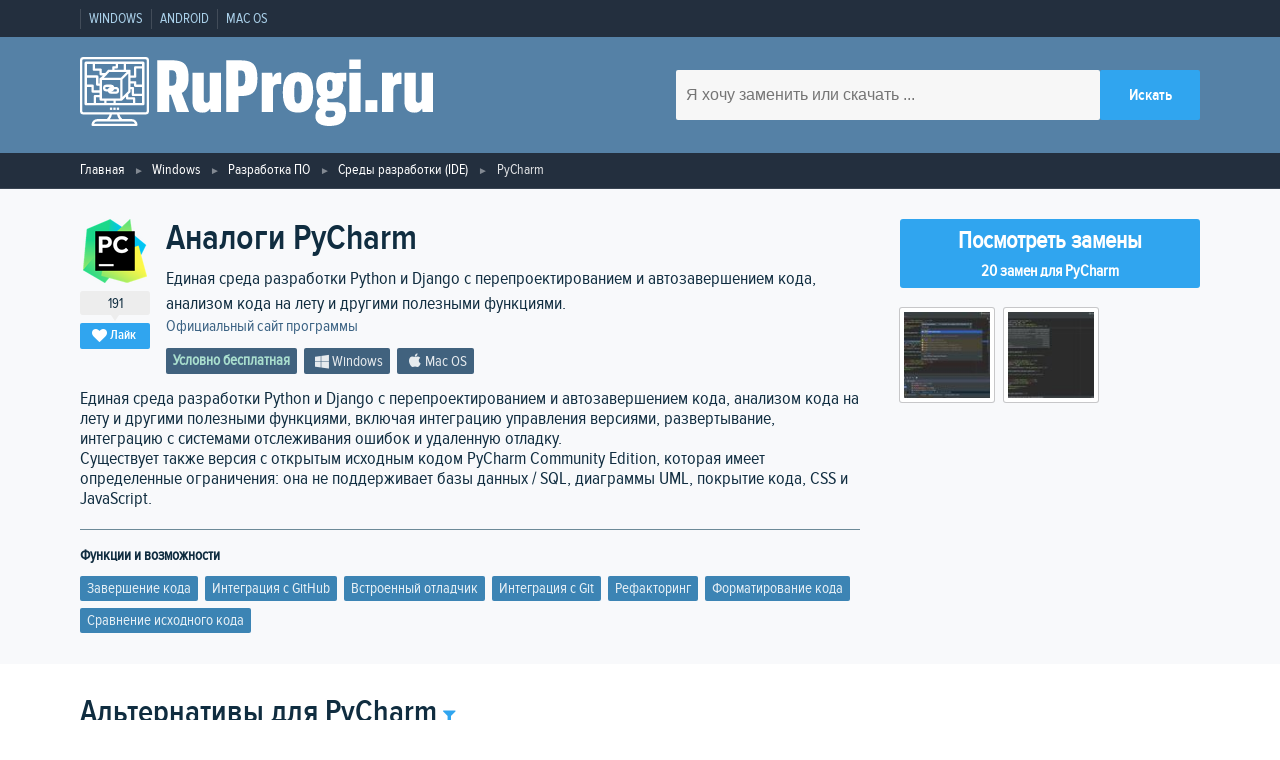

--- FILE ---
content_type: text/html; charset=utf-8
request_url: https://ruprogi.ru/software/pycharm
body_size: 16567
content:
<!DOCTYPE html>
<html lang="ru">

<head>
    <meta http-equiv="content-type" content="text/html; charset=UTF-8">
    <meta charset="utf-8">
    <meta name="viewport" content="initial-scale=1.0, width=device-width">

    <link type="text/css" href="https://assets.ruprogi.ru/css/main-libs.css?v=11" rel="stylesheet" />
<link type="text/css" href="https://assets.ruprogi.ru/css/main.css?v=11" rel="stylesheet" />
    <script type= "text/javascript">/*<![CDATA[*/
var wgAssetsUrl = 'https://assets.ruprogi.ru';
/*]]>*/</script>

        <link rel="icon" type="image/png" href="https://ruprogi.ru/assets/images/default/logo-dark.png" />
<meta property="og:site_name" content="RuProgi.ru" />
<meta name="description" content="Популярные  альтернативы PyCharm. 20 программ которые можно использовать для замены PyCharm, все предлагаемые аналоги имеют рейтинг от пользователей сайта" />
<meta property="og:description" content="Популярные  альтернативы PyCharm. 20 программ которые можно использовать для замены PyCharm, все предлагаемые аналоги имеют рейтинг от пользователей сайта" />
<meta property="og:title" content="Аналоги PyCharm - 20 похожих программ и сервисов для замены" />
<meta property="og:url" content="https://ruprogi.ru/software/pycharm" />
<link rel="canonical" href="https://ruprogi.ru/software/pycharm" />
<meta property="og:image" content="https://img.ruprogi.ru/images/legacy/sshot/5/7/5702143adbe8eca25f045aadf4d61e22.jpg" />

    <script type="application/ld+json">{"@context":"http:\/\/schema.org","@type":"Organization","name":"RuProgi.ru","url":"https:\/\/ruprogi.ru","logo":"https:\/\/ruprogi.ru\/assets\/images\/default\/logo-dark.png"}</script>
<script type="application/ld+json">{"@context":"http:\/\/schema.org","@type":"WebSite","url":"https:\/\/ruprogi.ru","potentialAction":{"type":"SearchAction","target":"https:\/\/ruprogi.ru\/search?q={search_term_string}","query-input":"required name=search_term_string"}}</script>
<script type="application/ld+json">{"@context":"http:\/\/schema.org","@type":"SoftwareApplication","name":"PyCharm","description":"Единая среда разработки Python и Django с перепроектированием и автозавершением кода, анализом кода на лету и другими полезными функциями.","applicationCategory":"Среды разработки (IDE)","operatingSystem":"Windows","url":"https:\/\/ruprogi.ru\/software\/pycharm","screenshot":{}}</script>
<script type="application/ld+json">{"@context":"http:\/\/schema.org","@type":"BreadcrumbList","itemListElement":[{"@type":"ListItem","position":1,"item":{"@id":"https:\/\/ruprogi.ru","name":"Главная"}},{"@type":"ListItem","position":2,"item":{"@id":"https:\/\/ruprogi.ru\/category\/windows\/all","name":"Windows"}},{"@type":"ListItem","position":3,"item":{"@id":"https:\/\/ruprogi.ru\/category\/windows\/razrabotka","name":"Разработка ПО"}},{"@type":"ListItem","position":4,"item":{"@id":"https:\/\/ruprogi.ru\/category\/windows\/sredy-razrabotki-ide","name":"Среды разработки (IDE)"}}]}</script>

    <title>Аналоги PyCharm - 20 похожих программ и сервисов для замены</title>

    <script type='text/javascript'><!--// <![CDATA[
            (function(w,d,f,u,s,t){w[f]=w[f]||function()
            {w[f].m=w[f].m||{};w[f].z=w[f].z||[];w[f].h=w[f].h||{}
            w[f].v=w[f].v||['func='+f];switch(arguments[0])
            {case'mapZone':w[f].m[arguments[1]]=(arguments[2]||0);break;case'addZone':if(w[f].m.hasOwnProperty(arguments[1])&&(w[f].m[arguments[1]]!==0))
            {d.write('<div class="zone'+f+w[f].m[arguments[1]]+'"></div>');w[f].z.push(w[f].m[arguments[1]]);};break;case'addVar':w[f].v.push(arguments[1]+'='+escape(arguments[2]||''));break;case'display':var fired=w[f].h['fired']||0;if(fired==1)
            {break;}
            if(w[f].z.length==0)
            {break;}
            w[f].h['fired']=1;w[f].v.push('zones='+escape(w[f].z.join('|')));if(w.location)
            {w[f].v.push('loc='+escape(w.location));};if(d.referrer)
            {w[f].v.push('referer='+escape(d.referrer));};if(d.charset)
            {w[f].v.push('charset='+escape(d.charset));}
            else
            {if(d.characterSet)
            {w[f].v.push('charset='+escape(d.characterSet));}};w[f].v.push('_rnd='+Math.floor(Math.random()*99999999));t=d.getElementsByTagName("script")[0];s=d.createElement("script");s.src=u+'?'+w[f].v.join('&');s.type="text/javascript";s.async=true;t.parentNode.insertBefore(s,t);break;case'autoDisplay':d.addEventListener("DOMContentLoaded",function(){w[f]('display');return true;},false);break;default:break;}};})(window,document,'_oxbnc','//ox.bncounter.com/delivery/oxbnc.php');

_oxbnc('mapZone','adText1','135');
_oxbnc('mapZone','adText2','136');
_oxbnc('mapZone','afterDescription','134');
_oxbnc('mapZone','sidebarWidget','137');
// ]]> --></script>
</head>

<body>
    <!-- Отрисовываем пользовательское меню -->
<nav class="navbar">
    <div class="container navbar__container">
        <ul class="navbar-list">
                            <li class="navbar-list__item"><a href="https://ruprogi.ru/category/windows/all" class="navbar-list__link" >Windows</a></li>
                            <li class="navbar-list__item"><a href="https://ruprogi.ru/category/android/all" class="navbar-list__link" >Android</a></li>
                            <li class="navbar-list__item"><a href="https://ruprogi.ru/category/macos/all" class="navbar-list__link" >Mac OS</a></li>
                    </ul>
    </div>
</nav>
<header class="header">
    <div class="container header__container">
        <a href="/" aria-label="logo" class="logo header__logo"><svg class="logo header__logo" viewBox="0 0 286.47 56.01" xmlns="http://www.w3.org/2000/svg"><g><path d="M84.53,29.13l6.06,15.54h-10l-4.86-14.1H74.51v14.1H64.67v-42H76.49c10.14,0,13.62,3.72,13.62,14.22C90.11,23.61,88.25,27.33,84.53,29.13ZM74.39,23.31h1.86c3.18,0,4-1.8,4-6.3s-.84-6.24-4-6.24H74.39Z" transform="translate(-2)" style="fill:#fff"/><path d="M93.29,12.87h9.12V33.81c0,2.16.54,3.36,2.34,3.36,2.1,0,2.58-1.5,2.58-3.78V12.87h9.12v31.8H108l-.3-2.7h-.18a6.94,6.94,0,0,1-6.24,3.18c-5.7,0-8-3.6-8-9.18Z" transform="translate(-2)" style="fill:#fff"/><path d="M132.23,31.71h-1.62v13h-9.84v-42h11.46C142.31,2.67,146,6.39,146,17.31S142.13,31.71,132.23,31.71Zm-1.74-8h1.62c3.12,0,4-1.8,4-6.36s-.84-6.48-4-6.48h-1.62Z" transform="translate(-2)" style="fill:#fff"/><path d="M165.35,22a17,17,0,0,0-1.74-.12c-4.14,0-5,1.8-5,5.1v17.7h-9.12V12.87H158l.42,3.6h.18c.84-2.16,2.28-3.84,5-3.84a6.25,6.25,0,0,1,1.68.24Z" transform="translate(-2)" style="fill:#fff"/><path d="M166.61,29.13v-.72c0-11.28,4.08-16,12.3-16s12.36,4.74,12.36,16v.72c0,11.28-4.14,16-12.36,16S166.61,40.41,166.61,29.13Zm14.28,7.62c.78-1.14,1-3.84,1-7.32V28.17c0-3.54-.24-6.18-1-7.38a2.52,2.52,0,0,0-4,0c-.78,1.2-1,3.84-1,7.38v1.26c0,3.48.18,6.18,1,7.32a2.52,2.52,0,0,0,4,0Z" transform="translate(-2)" style="fill:#fff"/><path d="M203,33.87a2,2,0,0,0-.42,1.32c0,1.14.72,1.5,2.1,1.5h4.56c5.76,0,8.64,2.64,8.64,8.58,0,7.32-4.62,10.74-13.62,10.74-7,0-11.22-2.7-11.22-7.68,0-3.18,1.38-5.22,3.72-6.3V42a5.6,5.6,0,0,1-2.52-4.86,5.26,5.26,0,0,1,3.24-5V32c-2.52-1.86-3.78-4.8-3.78-8.64V23c0-7,3.48-10.62,11-10.62a13.08,13.08,0,0,1,4.5.78l4.08-.3H218v7h-2.82a11.29,11.29,0,0,1,.42,3.18v.3c0,6.9-3.36,10.62-11,10.62A15.17,15.17,0,0,1,203,33.87Zm-.9,9.66a3.54,3.54,0,0,0-1,2.64c0,2,1.2,2.76,3.6,2.76,3.06,0,4.44-1.08,4.44-3.18,0-1.62-.9-2.22-2.7-2.22Zm1-24.48c-.54.66-.66,1.8-.66,3.72v.78c0,1.92.12,3.06.66,3.66a2.61,2.61,0,0,0,3.18,0c.54-.6.72-1.74.72-3.66v-.78c0-1.92-.18-3.06-.72-3.72a2.11,2.11,0,0,0-1.62-.54A2.14,2.14,0,0,0,203.09,19.05Z" transform="translate(-2)" style="fill:#fff"/><path d="M229.79,9.69h-9.24V2.07h9.24Zm-.06,35h-9.12V12.87h9.12Z" transform="translate(-2)" style="fill:#fff"/><path d="M243.29,44.67h-9.66V35h9.66Z" transform="translate(-2)" style="fill:#fff"/><path d="M263,22a17,17,0,0,0-1.74-.12c-4.14,0-5,1.8-5,5.1v17.7h-9.12V12.87h8.52l.42,3.6h.18c.84-2.16,2.28-3.84,5-3.84a6.25,6.25,0,0,1,1.68.24Z" transform="translate(-2)" style="fill:#fff"/><path d="M265.31,12.87h9.12V33.81c0,2.16.54,3.36,2.34,3.36,2.1,0,2.58-1.5,2.58-3.78V12.87h9.12v31.8H280l-.3-2.7h-.18a6.94,6.94,0,0,1-6.24,3.18c-5.7,0-8-3.6-8-9.18Z" transform="translate(-2)" style="fill:#fff"/><path d="M55.2,0H4.8A2.8,2.8,0,0,0,2,2.8V43.87a2.8,2.8,0,0,0,2.8,2.8H26a8.07,8.07,0,0,1-.55,1.44,8.19,8.19,0,0,1-1.76,2.29H16a4.68,4.68,0,0,0-4.67,4.67.94.94,0,0,0,.94.93H47.73a.94.94,0,0,0,.94-.93A4.68,4.68,0,0,0,44,50.4H36.33A7.66,7.66,0,0,1,34,46.67H55.2a2.8,2.8,0,0,0,2.8-2.8V2.8A2.8,2.8,0,0,0,55.2,0ZM46.64,54.13H13.36A2.81,2.81,0,0,1,16,52.27H44A2.81,2.81,0,0,1,46.64,54.13ZM32.9,49a9.05,9.05,0,0,0,.91,1.45H26.19A9.82,9.82,0,0,0,27.1,49a9.25,9.25,0,0,0,.81-2.28h4.18A9.25,9.25,0,0,0,32.9,49Zm23.23-5.08a.93.93,0,0,1-.93.93H4.8a.93.93,0,0,1-.93-.93V2.8a.92.92,0,0,1,.93-.93H55.2a.92.92,0,0,1,.93.93Z" transform="translate(-2)" style="fill:#fff"/><path d="M53.33,3.73H6.67a.94.94,0,0,0-.94.94v33.6a.94.94,0,0,0,.94.93H53.33a.94.94,0,0,0,.94-.93V4.67A.94.94,0,0,0,53.33,3.73ZM52.4,7.47H46.8a.92.92,0,0,0-.93.93v6.53h-2.8V11.2a.93.93,0,0,0-.94-.93h-2.8V5.6H52.4Zm-7.47,16.8H43.07v-2.8h2.8v1.86a.93.93,0,0,0,.93.94h5.6v5.6H45.87V25.2A.93.93,0,0,0,44.93,24.27Zm2.8-1.87V20.53a.93.93,0,0,0-.93-.93H43.07V16.8H46.8a.93.93,0,0,0,.93-.93V9.33H52.4V22.4ZM40.27,34.53h4.66v2.8h-14V35.47H35.6a.91.91,0,0,0,.66-.28l3.07-3.07V33.6A.93.93,0,0,0,40.27,34.53Zm-28-12.13H7.6V16.8h7.47v5.6a.92.92,0,0,0,.93.93h1.87v3.74H13.2V23.33A.93.93,0,0,0,12.27,22.4ZM18.8,9.33H14.13V5.6h16.8V7.47H29.07a.93.93,0,0,0-.94.93v1.87h-2.8a1,1,0,0,0-.71.32c-.7.82-1.45,1.67-2.18,2.48H19.73v-2.8A.93.93,0,0,0,18.8,9.33Zm11.2.94V9.33h1.87a.93.93,0,0,0,.93-.93V5.6h4.67v4.67Zm-4.24,1.86H39.88L35.21,16.8H21.47C22.47,15.83,23.84,14.36,25.76,12.13Zm-6,21.47V18.67H34.67V33.6Zm-.93,1.87h2.8v1.86H15.07V32.67h2.8v1.86A.93.93,0,0,0,18.8,35.47Zm4.67,0h5.6v1.86h-5.6Zm13.06-3.19V18.12l4.67-4.67V27.61ZM12.27,5.6v4.67a.93.93,0,0,0,.93.93h4.67V14a.92.92,0,0,0,.93.93h1.89a13.67,13.67,0,0,1-2.06,1.89l-.11,0-.13.05-.17.11a.67.67,0,0,0-.23.27.7.7,0,0,0-.12.44v3.74h-.94v-5.6a.93.93,0,0,0-.93-.94H7.6V5.6ZM7.6,24.27h3.73V28a.93.93,0,0,0,.94.93h5.6V30.8H14.13a.93.93,0,0,0-.93.93v5.6H7.6ZM46.8,37.33V33.6a.93.93,0,0,0-.93-.93H41.2V30.25l1.59-1.59a.92.92,0,0,0,.28-.66V26.13H44V30.8a.93.93,0,0,0,.93.93H52.4v5.6Z" transform="translate(-2)" style="fill:#fff"/><path d="M30.93,24.27h-1.1A2.8,2.8,0,0,0,27.2,22.4H23.47a2.8,2.8,0,1,0,0,5.6h1.1a2.83,2.83,0,0,0,2.63,1.87h3.73a2.8,2.8,0,0,0,0-5.6Zm-8.4.93a.93.93,0,0,1,.94-.93H27.2a2.8,2.8,0,0,0-2.63,1.86h-1.1A.93.93,0,0,1,22.53,25.2Zm8.4,2.8H27.2a2.8,2.8,0,0,0,2.63-1.87h1.1a.94.94,0,1,1,0,1.87Z" transform="translate(-2)" style="fill:#fff"/><rect x="27.07" y="41.07" width="1.87" height="1.87" style="fill:#fff"/><rect x="29.87" y="41.07" width="1.87" height="1.87" style="fill:#fff"/><rect x="24.27" y="41.07" width="1.87" height="1.87" style="fill:#fff"/></g></svg></a>
        <form class="searchForm" action="/search" method="get">
            <input type="text" aria-label="search software" name="q" placeholder="Я хочу заменить или скачать ..." class="searchForm__input" required>
            <input type="submit" class="btn-blue searchForm__btn" value="Искать">
        </form>
    </div>
    <!-- /.container -->
</header>

    <div class="breadcrumbs">
        <div class="container">
            <ul class="breadcrumbsList">
                                                            <li class="breadcrumbsList__item"><a href="https://ruprogi.ru" title="" class="breadcrumbsList__link">Главная</a></li>
                                                                                <li class="breadcrumbsList__item"><a href="https://ruprogi.ru/category/windows/all" title="" class="breadcrumbsList__link">Windows</a></li>
                                                                                <li class="breadcrumbsList__item"><a href="https://ruprogi.ru/category/windows/razrabotka" title="" class="breadcrumbsList__link">Разработка ПО</a></li>
                                                                                <li class="breadcrumbsList__item"><a href="https://ruprogi.ru/category/windows/sredy-razrabotki-ide" title="" class="breadcrumbsList__link">Среды разработки (IDE)</a></li>
                                                                                <li class="breadcrumbsList__item"><span class="">PyCharm</span></li>
                                                </ul>
        </div>
    </div>

    <main>
        <section class="sw">
    <div class="container">
        <div class="sw__info">

            <div class="sw__header sw-position__float-left">
                <div class="sw__header-blocks">
                    <div class="sw-likebox">
                                                    <img class="sw-likebox__img" width="64" height="64" src="https://img.ruprogi.ru/crop/64x64xpng/local/legacy/icon/5/0/50006c66820d61448ebf98466bcf343b.png" alt="Иконка программы PyCharm">
                                                <span class="sw-likebox__num js-vote-counter-11723">191</span>
                        <span class="btn-blue btn-blue--small js-vote-button" data-sw-id="11723"><i class="icon-heart"></i>Лайк</span>
                    </div>

                    <div class="sw__title-container">
                        <div>
                            <h1 class="sw__title">Аналоги PyCharm </h1>

                                                    </div>

                                                    <span class="sw__tagline">Единая среда разработки Python и Django с перепроектированием и автозавершением кода, анализом кода на лету и другими полезными функциями.</span>

                                                                    <br/><a target="_blank" class="sw__author" rel="nofollow,noopener" href="https://www.jetbrains.com/">Официальный сайт программы</a>
                                
                        
                        <ul class="labels labels--darkest">
                            <li class="labels__item license__pricing-free">Условно бесплатная</li>                            <li class="labels__item"><i class="icon-windows"></i>Windows</li><li class="labels__item"><i class="icon-apple"></i>Mac OS</li>                        </ul>

                    </div>
                </div>

                <div>
                    <script type='text/javascript'><!--// <![CDATA[
_oxbnc('addZone','afterDescription');
// ]]> --></script>
                </div>
            </div>

            <div class="sidebar sidebar--sw sw-position__float-right">

                                            <a href="#alternatives" class="btn btn-scroll-to">
                            <span>Посмотреть замены</span>
                            <span>20 замен для PyCharm</span>
                        </a>
                                </div>

                            <div class="sw__content sw-position__float-left">
                    <p>Единая среда разработки Python и Django с перепроектированием и автозавершением кода, анализом кода на лету и другими полезными функциями, включая интеграцию управления версиями, развертывание, интеграцию с системами отслеживания ошибок и удаленную отладку.<br />
Существует также версия с открытым исходным кодом PyCharm Community Edition, которая имеет определенные ограничения: она не поддерживает базы данных / SQL, диаграммы UML, покрытие кода, CSS и JavaScript.</p>

                                                                <div class="sw__content-row">
                            <span class="title">Функции и возможности</span>
                            <ul class="labels labels--dark">
                                <li class="labels__item ">
                                        <a class="labels__link" href="https://ruprogi.ru/feature/zavershenie-koda" title="Перейти на страницу функциональности Завершение кода">Завершение кода</a>
                                  </li><li class="labels__item ">
                                        <a class="labels__link" href="https://ruprogi.ru/feature/integratsiya-s-github" title="Перейти на страницу функциональности Интеграция с GitHub">Интеграция с GitHub</a>
                                  </li><li class="labels__item ">
                                        <a class="labels__link" href="https://ruprogi.ru/feature/vstroennyi-otladchik" title="Перейти на страницу функциональности Встроенный отладчик">Встроенный отладчик</a>
                                  </li><li class="labels__item ">
                                        <a class="labels__link" href="https://ruprogi.ru/feature/integratsiya-c-git" title="Перейти на страницу функциональности Интеграция c Git">Интеграция c Git</a>
                                  </li><li class="labels__item ">
                                        <a class="labels__link" href="https://ruprogi.ru/feature/refaktoring" title="Перейти на страницу функциональности Рефакторинг">Рефакторинг</a>
                                  </li><li class="labels__item ">
                                        <a class="labels__link" href="https://ruprogi.ru/feature/formatirovanie-koda" title="Перейти на страницу функциональности Форматирование кода">Форматирование кода</a>
                                  </li><li class="labels__item ">
                                        <a class="labels__link" href="https://ruprogi.ru/feature/sravnenie-ishodnogo-koda" title="Перейти на страницу функциональности Сравнение исходного кода">Сравнение исходного кода</a>
                                  </li>                            </ul>
                        </div>
                                    </div>
            
                                        <div class="sidebar sidebar--sw sw-position__right">
                    <div class="js-lightbox sw-screenshots">
                                                    <img class="sw-screenshots__img" width="94" height="94" data-src="https://img.ruprogi.ru/images/legacy/sshot/5/7/5702143adbe8eca25f045aadf4d61e22.jpg" src="https://img.ruprogi.ru/crop/94x94xjpeg/local/legacy/sshot/5/7/5702143adbe8eca25f045aadf4d61e22.jpg" alt="Скриншот 1 программы PyCharm">
                                                    <img class="sw-screenshots__img" width="94" height="94" data-src="https://img.ruprogi.ru/images/legacy/sshot/7/0/7097c8e43d7339e0812f96f75268fb9d.jpg" src="https://img.ruprogi.ru/crop/94x94xjpeg/local/legacy/sshot/7/0/7097c8e43d7339e0812f96f75268fb9d.jpg" alt="Скриншот 2 программы PyCharm">
                                            </div>
                </div>
            
                                </div>

    </div>
</section>

<section class="similar">
    <div class="container">

        <div id="alternatives" class="similar__header">
            <div class="similar-title">
                <h2>Альтернативы для PyCharm</h2>
                <span class="js-similar-title similar-title__selector"><i class="similar-title__icon icon-filter"></i></span>
            </div>

            <div class="js-similar-filter similar-filter">
                <div class="similar-filter__inner">
                    <div class="similar-filter__main">
                        <div class="section">Платформа</div>
                        <div class="title">Персональный компьютер</div>
                        <p class="list">
                                                            <a title="Аналоги для замены PyCharm для Windows" href="https://ruprogi.ru/software/pycharm?platform=windows" class="link"><i class="icon-windows"></i>Windows</a>
                            
                                                            <a title="Аналоги для замены PyCharm для Mac OS" href="https://ruprogi.ru/software/pycharm?platform=macos" class="link"><i class="icon-apple"></i>Mac OS</a>
                                                    </p>

                        <div class="title">Мобильный телефон</div>
                        <p class="list">
                                                            <a title="Аналоги для замены PyCharm для iPhone" href="https://ruprogi.ru/software/pycharm?platform=iphone" class="link"><i class="icon-apple"></i>iOS (iPhone / iPad)</a>
                            
                                                            <a title="Аналоги для замены PyCharm для Android" href="https://ruprogi.ru/software/pycharm?platform=android" class="link"><i class="icon-apple"></i>Android</a>
                                                    </p>

                        <a href="https://ruprogi.ru/software/pycharm" class="btn-blue btn-blue--long">Сбросить фильтр</a>
                    </div>
                    <div class="similar-filter__side">
                        <div class="title">license</div>
                        <ul class="list">
                            <li class="list__key-item"><a  title="Бесплатные аналоги для замены PyCharm" href="https://ruprogi.ru/software/pycharm?license=free" class="list__key-value">Бесплатная</a></li>
                            <li class="list__key-item"><a title="Платные аналоги для замены PyCharm" href="https://ruprogi.ru/software/pycharm?license=paid" class="list__key-value">Платная</a></li>
                        </ul>
                    </div>
                </div>
            </div>
        </div>

        <div class="stack">

            <div class="stack__content">
                <!-- stack -->
                    
            <div style="width:100%; margin-bottom:10px;">
            <script type='text/javascript'><!--// <![CDATA[
_oxbnc('addZone','adText1');
// ]]> --></script>
        </div>
    
    <ul class="stack-item">
        <li class="stack-item__data">
            <div class="sw-likebox">
                                    <img class="sw-likebox__img" width="64" height="64" src="https://img.ruprogi.ru/crop/64x64xpng/local/legacy/icon/8/c/8cc7bf79bba9fb6f119dcc9dd8a0a9ba.png" alt="Иконка программы Eclipse">
                                <span class="btn-blue btn-blue--small js-vote-button" data-sw-id="4026"><i class="icon-heart"></i><span class="js-vote-counter-4026">1066</span></span>
            </div>
        </li>

        <li class="stack-item__content stack-item--screenshots-in-main">
            
            <div class="stack-item__title">
                                    <a href="https://ruprogi.ru/software/eclipse">Eclipse</a>
                            </div>
            <p class="stack-item__tagline">Интегрированная среда разработки Java.</p>

            
            <ul class="labels labels--light">
                <li class="labels__item license__pricing-free">Бесплатная</li>                <li class="labels__item"><i class="icon-windows"></i>Windows</li><li class="labels__item"><i class="icon-apple"></i>Mac OS</li>            </ul>

                            
                                    <div class="stack-item__screenshots-container js-lightbox">
                        <img loading="lazy" height="500" width="800" class="stack-item__screenshots--img" src="https://img.ruprogi.ru/crop/800x500xjpeg/local/legacy/sshot/6/6/66a0d90940c95c1c3ccad8aef2f8dd0e.jpg" data-src="https://img.ruprogi.ru/images/legacy/sshot/6/6/66a0d90940c95c1c3ccad8aef2f8dd0e.jpg" alt="Скриншот 1 программы Eclipse">
                    </div>
                            
                            <div class="stack-item__paragraph">
                    <p>Eclipse представляет собой расширяемую платформу разработки со средами выполнения и прикладными платформами для создания, применения и управления программным обеспечением на протяжении всего его жизненного цикла. Многие знают Eclipse как Java IDE, но Eclipse на самом деле состоит более чем из 60 различных проектов с открытым исходным кодом, разделенных на 6 категорий:</p>
                </div>
            
                    </li>
    </ul>
    
    
    <ul class="stack-item">
        <li class="stack-item__data">
            <div class="sw-likebox">
                                    <img class="sw-likebox__img" width="64" height="64" src="https://img.ruprogi.ru/crop/64x64xpng/local/legacy/icon/e/8/e8c58060f55153af90aa6389bd72700c.png" alt="Иконка программы Atom">
                                <span class="btn-blue btn-blue--small js-vote-button" data-sw-id="1321"><i class="icon-heart"></i><span class="js-vote-counter-1321">950</span></span>
            </div>
        </li>

        <li class="stack-item__content stack-item--screenshots-in-main">
            
            <div class="stack-item__title">
                                    <a href="https://ruprogi.ru/software/atom">Atom</a>
                            </div>
            <p class="stack-item__tagline">Текстовый редактор 21-го века.</p>

            
            <ul class="labels labels--light">
                <li class="labels__item license__pricing-free">Бесплатная</li>                <li class="labels__item"><i class="icon-windows"></i>Windows</li><li class="labels__item"><i class="icon-apple"></i>Mac OS</li>            </ul>

                            
                                    <div class="stack-item__screenshots-container js-lightbox">
                        <img loading="lazy" height="500" width="800" class="stack-item__screenshots--img" src="https://img.ruprogi.ru/crop/800x500xjpeg/local/legacy/sshot/5/8/584ada85b4d044c2e2fd55042cb13636.jpg" data-src="https://img.ruprogi.ru/images/legacy/sshot/5/8/584ada85b4d044c2e2fd55042cb13636.jpg" alt="Скриншот 1 программы Atom">
                    </div>
                            
                            <div class="stack-item__paragraph">
                    <p>Текстовый редактор 21-го века.</p>
                </div>
            
                    </li>
    </ul>
    
    
    <ul class="stack-item">
        <li class="stack-item__data">
            <div class="sw-likebox">
                                    <img class="sw-likebox__img" width="64" height="64" src="https://img.ruprogi.ru/crop/64x64xpng/local/legacy/icon/c/8/c8cef329503a3a4013182c5005ecaf55.png" alt="Иконка программы Microsoft Visual Studio">
                                <span class="btn-blue btn-blue--small js-vote-button" data-sw-id="15815"><i class="icon-heart"></i><span class="js-vote-counter-15815">787</span></span>
            </div>
        </li>

        <li class="stack-item__content stack-item--screenshots-in-main">
            
            <div class="stack-item__title">
                                    <a href="https://ruprogi.ru/software/visual-studio">Microsoft Visual Studio</a>
                            </div>
            <p class="stack-item__tagline">Microsoft Visual Studio - это интегрированная среда разработки (IDE) от Microsoft.</p>

            
            <ul class="labels labels--light">
                <li class="labels__item license__pricing-free">Бесплатная</li>                <li class="labels__item"><i class="icon-windows"></i>Windows</li><li class="labels__item"><i class="icon-apple"></i>Mac OS</li><li class="labels__item"><i class="icon-network"></i>Онлайн сервис</li>            </ul>

                            
                                    <div class="stack-item__screenshots-container js-lightbox">
                        <img loading="lazy" height="500" width="800" class="stack-item__screenshots--img" src="https://img.ruprogi.ru/crop/800x500xjpeg/local/legacy/sshot/0/1/0162c9e45aabafef2d14aa361b6d5caa.jpg" data-src="https://img.ruprogi.ru/images/legacy/sshot/0/1/0162c9e45aabafef2d14aa361b6d5caa.jpg" alt="Скриншот 1 программы Microsoft Visual Studio">
                    </div>
                            
                            <div class="stack-item__paragraph">
                    <p>Microsoft Visual Studio - это интегрированная среда разработки (IDE) от Microsoft. </p>
                </div>
            
                    </li>
    </ul>
    
            <div style="width:100%; margin-bottom:10px;">
            <script type='text/javascript'><!--// <![CDATA[
_oxbnc('addZone','adText2');
// ]]> --></script>
        </div>
    
    <ul class="stack-item">
        <li class="stack-item__data">
            <div class="sw-likebox">
                                    <img class="sw-likebox__img" width="64" height="64" src="https://img.ruprogi.ru/crop/64x64xpng/local/legacy/icon/7/4/74ea59c1586cba40a79b0e6b758c3cf9.png" alt="Иконка программы NetBeans">
                                <span class="btn-blue btn-blue--small js-vote-button" data-sw-id="9961"><i class="icon-heart"></i><span class="js-vote-counter-9961">701</span></span>
            </div>
        </li>

        <li class="stack-item__content stack-item--screenshots-in-main">
            
            <div class="stack-item__title">
                                    <a href="https://ruprogi.ru/software/netbeans">NetBeans</a>
                            </div>
            <p class="stack-item__tagline">Бесплатная интегрированная среда разработки с открытым исходным кодом для разработчиков программного обеспечения.</p>

            
            <ul class="labels labels--light">
                <li class="labels__item license__pricing-free">Бесплатная</li>                <li class="labels__item"><i class="icon-windows"></i>Windows</li><li class="labels__item"><i class="icon-apple"></i>Mac OS</li>            </ul>

                            
                                    <div class="stack-item__screenshots-container js-lightbox">
                        <img loading="lazy" height="500" width="800" class="stack-item__screenshots--img" src="https://img.ruprogi.ru/crop/800x500xjpeg/local/legacy/sshot/2/d/2d634c5123a72eb58e3da29e0dbf7d03.jpg" data-src="https://img.ruprogi.ru/images/legacy/sshot/2/d/2d634c5123a72eb58e3da29e0dbf7d03.jpg" alt="Скриншот 1 программы NetBeans">
                    </div>
                            
                            <div class="stack-item__paragraph">
                    <p>Бесплатная интегрированная среда разработки с открытым исходным кодом для разработчиков программного обеспечения. Вы получаете все инструменты, необходимые для создания профессиональных приложений для рабочего стола, корпоративных, веб-приложений и мобильных приложений на языке Java, C / C ++ и даже на динамических языках, таких как PHP, JavaScript, Groovy и Ruby. Среда IDE NetBeans проста в установке и использовании и работает на многих платформах, включая Windows, Linux, Mac OS X и Solaris.</p>
                </div>
            
                    </li>
    </ul>
    
    
    <ul class="stack-item">
        <li class="stack-item__data">
            <div class="sw-likebox">
                                    <img class="sw-likebox__img" width="64" height="64" src="https://img.ruprogi.ru/crop/64x64xpng/local/legacy/icon/4/f/4f7cb66d0e928a1d91864005e105e9dd.png" alt="Иконка программы Visual Studio Code">
                                <span class="btn-blue btn-blue--small js-vote-button" data-sw-id="15816"><i class="icon-heart"></i><span class="js-vote-counter-15816">473</span></span>
            </div>
        </li>

        <li class="stack-item__content stack-item--screenshots-in-main">
            
            <div class="stack-item__title">
                                    <a href="https://ruprogi.ru/software/visual-studio-code">Visual Studio Code</a>
                            </div>
            <p class="stack-item__tagline">Бесплатная IDE на основе Electron / Atom Framework. Создано Microsoft.</p>

            
            <ul class="labels labels--light">
                <li class="labels__item license__pricing-free">Бесплатная</li>                <li class="labels__item"><i class="icon-windows"></i>Windows</li>            </ul>

                            
                                    <div class="stack-item__screenshots-container js-lightbox">
                        <img loading="lazy" height="500" width="800" class="stack-item__screenshots--img" src="https://img.ruprogi.ru/crop/800x500xjpeg/local/legacy/sshot/1/5/15a86d28aaf160d6ef98190874034d0a.jpg" data-src="https://img.ruprogi.ru/images/legacy/sshot/1/5/15a86d28aaf160d6ef98190874034d0a.jpg" alt="Скриншот 1 программы Visual Studio Code">
                    </div>
                            
                            <div class="stack-item__paragraph">
                    <p>Код сочетает в себе оптимизированный пользовательский интерфейс современного редактора с богатой поддержкой кода и навигацией, а также встроенную функцию отладки - без необходимости использования полной IDE.</p>
                </div>
            
                    </li>
    </ul>
    
    
    <ul class="stack-item">
        <li class="stack-item__data">
            <div class="sw-likebox">
                                    <img class="sw-likebox__img" width="64" height="64" src="https://img.ruprogi.ru/crop/64x64xpng/local/legacy/icon/8/b/8b6183552b8da5cf1c0b7a7910f9dc27.png" alt="Иконка программы Geany">
                                <span class="btn-blue btn-blue--small js-vote-button" data-sw-id="5352"><i class="icon-heart"></i><span class="js-vote-counter-5352">463</span></span>
            </div>
        </li>

        <li class="stack-item__content stack-item--screenshots-in-main">
            
            <div class="stack-item__title">
                                    <a href="https://ruprogi.ru/software/geany">Geany</a>
                            </div>
            <p class="stack-item__tagline">Geany - это небольшая и легкая интегрированная среда разработки.</p>

            
            <ul class="labels labels--light">
                <li class="labels__item license__pricing-free">Бесплатная</li>                <li class="labels__item"><i class="icon-windows"></i>Windows</li><li class="labels__item"><i class="icon-apple"></i>Mac OS</li>            </ul>

                            
                                    <div class="stack-item__screenshots-container js-lightbox">
                        <img loading="lazy" height="500" width="800" class="stack-item__screenshots--img" src="https://img.ruprogi.ru/crop/800x500xjpeg/local/legacy/sshot/5/b/5b0de8153753b133ff1ac963dabba222.jpg" data-src="https://img.ruprogi.ru/images/legacy/sshot/5/b/5b0de8153753b133ff1ac963dabba222.jpg" alt="Скриншот 1 программы Geany">
                    </div>
                            
                            <div class="stack-item__paragraph">
                    <p>Geany - это небольшая и легкая интегрированная среда разработки. Она была разработана для обеспечения небольшой и быстрой IDE, которая имеет лишь несколько зависимостей от других пакетов. Другая цель состояла в том, чтобы быть максимально независимым от специальной среды рабочего стола, такой как KDE или GNOME, - для Geany требуются только библиотеки времени выполнения GTK2.</p>
                </div>
            
                    </li>
    </ul>
    
    
    <ul class="stack-item">
        <li class="stack-item__data">
            <div class="sw-likebox">
                                    <img class="sw-likebox__img" width="64" height="64" src="https://img.ruprogi.ru/crop/64x64xpng/local/legacy/icon/b/a/ba1d270e2a1f5d587d77fa3161beace8.png" alt="Иконка программы Code::Blocks">
                                <span class="btn-blue btn-blue--small js-vote-button" data-sw-id="2722"><i class="icon-heart"></i><span class="js-vote-counter-2722">226</span></span>
            </div>
        </li>

        <li class="stack-item__content stack-item--screenshots-in-main">
            
            <div class="stack-item__title">
                                    <a href="https://ruprogi.ru/software/codeblocks">Code::Blocks</a>
                            </div>
            <p class="stack-item__tagline">Для отладки кода в любое время и в любом месте.</p>

            
            <ul class="labels labels--light">
                <li class="labels__item license__pricing-free">Бесплатная</li>                <li class="labels__item"><i class="icon-windows"></i>Windows</li>            </ul>

                            
                                    <div class="stack-item__screenshots-container js-lightbox">
                        <img loading="lazy" height="500" width="800" class="stack-item__screenshots--img" src="https://img.ruprogi.ru/crop/800x500xjpeg/local/legacy/sshot/f/8/f8e23330e844134a369b01183648c8dd.jpg" data-src="https://img.ruprogi.ru/images/legacy/sshot/f/8/f8e23330e844134a369b01183648c8dd.jpg" alt="Скриншот 1 программы Code::Blocks">
                    </div>
                            
                            <div class="stack-item__paragraph">
                    <p>Code::Blocks is a free C++ IDE built to meet the most demanding needs of its users. It is designed to be very extensible and fully configurable.</p>
                </div>
            
                    </li>
    </ul>
    
            <div style="width:100%; margin-bottom:10px;">
            <script type='text/javascript'><!--// <![CDATA[
_oxbnc('addZone','adText2');
// ]]> --></script>
        </div>
    
    <ul class="stack-item">
        <li class="stack-item__data">
            <div class="sw-likebox">
                                    <img class="sw-likebox__img" width="64" height="64" src="https://img.ruprogi.ru/crop/64x64xpng/local/legacy/icon/b/8/b8567afae26acffc5968790e51b69001.png" alt="Иконка программы KDevelop">
                                <span class="btn-blue btn-blue--small js-vote-button" data-sw-id="7715"><i class="icon-heart"></i><span class="js-vote-counter-7715">78</span></span>
            </div>
        </li>

        <li class="stack-item__content stack-item--screenshots-in-main">
            
            <div class="stack-item__title">
                                    <a href="https://ruprogi.ru/software/kdevelop">KDevelop</a>
                            </div>
            <p class="stack-item__tagline">Кроссплатформенная IDE для C, C ++, Python, QML / JavaScript и PHP.</p>

            
            <ul class="labels labels--light">
                <li class="labels__item license__pricing-free">Бесплатная</li>                <li class="labels__item"><i class="icon-windows"></i>Windows</li>            </ul>

                            
                                    <div class="stack-item__screenshots-container js-lightbox">
                        <img loading="lazy" height="500" width="800" class="stack-item__screenshots--img" src="https://img.ruprogi.ru/crop/800x500xjpeg/local/legacy/sshot/7/2/72de5c6fce217b13f69989e4ad72ba96.jpg" data-src="https://img.ruprogi.ru/images/legacy/sshot/7/2/72de5c6fce217b13f69989e4ad72ba96.jpg" alt="Скриншот 1 программы KDevelop">
                    </div>
                            
                            <div class="stack-item__paragraph">
                    <p>KDevelop - это интегрированная среда разработки (IDE) с открытым исходным кодом. Она обеспечивает функции редактирования, навигации и отладки для нескольких языков программирования, а также интеграцию с несколькими системами сборки и системами контроля версий с использованием архитектуры на основе плагинов.</p>
                </div>
            
                    </li>
    </ul>
    
    
    <ul class="stack-item">
        <li class="stack-item__data">
            <div class="sw-likebox">
                                    <img class="sw-likebox__img" width="64" height="64" src="https://img.ruprogi.ru/crop/64x64xpng/local/legacy/icon/f/f/fff73eefbb6bfb9fee33641b2eb06b42.png" alt="Иконка программы Bloodshed Dev-C++">
                                <span class="btn-blue btn-blue--small js-vote-button" data-sw-id="1925"><i class="icon-heart"></i><span class="js-vote-counter-1925">71</span></span>
            </div>
        </li>

        <li class="stack-item__content stack-item--screenshots-in-main">
            
            <div class="stack-item__title">
                                    <a href="https://ruprogi.ru/software/bloodshed-dev-c">Bloodshed Dev-C++</a>
                            </div>
            <p class="stack-item__tagline">Bloodshed Dev-C ++ - это полнофункциональная интегрированная среда разработки (IDE) для C / C ++.</p>

            
            <ul class="labels labels--light">
                <li class="labels__item license__pricing-free">Бесплатная</li>                <li class="labels__item"><i class="icon-windows"></i>Windows</li>            </ul>

                            
                            
                            <div class="stack-item__paragraph">
                    <p>Bloodshed Dev-C ++ - это полнофункциональная интегрированная среда разработки (IDE) для языка программирования C / C ++. Он использует порт Mingw GCC (GNU Compiler Collection) в качестве компилятора. Dev-C ++ также можно использовать в сочетании с Cygwin или любым другим компилятором на основе GCC.</p>
                </div>
            
                    </li>
    </ul>
    
    
    <ul class="stack-item">
        <li class="stack-item__data">
            <div class="sw-likebox">
                                    <img class="sw-likebox__img" width="64" height="64" src="https://img.ruprogi.ru/crop/64x64xpng/local/legacy/icon/1/3/13faf2c433f7110ed3ecdcb8847e327b.png" alt="Иконка программы Qt Creator">
                                <span class="btn-blue btn-blue--small js-vote-button" data-sw-id="11908"><i class="icon-heart"></i><span class="js-vote-counter-11908">70</span></span>
            </div>
        </li>

        <li class="stack-item__content stack-item--screenshots-in-main">
            
            <div class="stack-item__title">
                                    <a href="https://ruprogi.ru/software/qt-creator">Qt Creator</a>
                            </div>
            <p class="stack-item__tagline">Qt Creator - это кроссплатформенная интегрированная среда разработки на C ++, JavaScript и QML.</p>

            
            <ul class="labels labels--light">
                <li class="labels__item license__pricing-paid">Платная</li>                <li class="labels__item"><i class="icon-windows"></i>Windows</li><li class="labels__item"><i class="icon-apple"></i>Mac OS</li>            </ul>

                            
                                    <div class="stack-item__screenshots-container js-lightbox">
                        <img loading="lazy" height="500" width="800" class="stack-item__screenshots--img" src="https://img.ruprogi.ru/crop/800x500xjpeg/local/legacy/sshot/3/4/3438ece16b35b5db53e2527759630165.jpg" data-src="https://img.ruprogi.ru/images/legacy/sshot/3/4/3438ece16b35b5db53e2527759630165.jpg" alt="Скриншот 1 программы Qt Creator">
                    </div>
                            
                            <div class="stack-item__paragraph">
                    <p>Qt Creator - это кроссплатформенная интегрированная среда разработки C ++, JavaScript и QML, которая является частью SDK для Qt Framework.</p>
                </div>
            
                    </li>
    </ul>
    
            <div style="width:100%; margin-bottom:10px;">
            <script type='text/javascript'><!--// <![CDATA[
_oxbnc('addZone','adText2');
// ]]> --></script>
        </div>
    
    <ul class="stack-item">
        <li class="stack-item__data">
            <div class="sw-likebox">
                                    <img class="sw-likebox__img" width="64" height="64" src="https://img.ruprogi.ru/crop/64x64xpng/local/legacy/icon/0/e/0ec8d305ff18fdce962f2e60a6d6ddae.png" alt="Иконка программы CodeLite">
                                <span class="btn-blue btn-blue--small js-vote-button" data-sw-id="2736"><i class="icon-heart"></i><span class="js-vote-counter-2736">56</span></span>
            </div>
        </li>

        <li class="stack-item__content stack-item--screenshots-in-main">
            
            <div class="stack-item__title">
                                    <a href="https://ruprogi.ru/software/codelite">CodeLite</a>
                            </div>
            <p class="stack-item__tagline">CodeLite - это кроссплатформенная система с открытым исходным кодом для языков программирования C ++, PHP и Node.js.</p>

            
            <ul class="labels labels--light">
                <li class="labels__item license__pricing-free">Бесплатная</li>                <li class="labels__item"><i class="icon-windows"></i>Windows</li><li class="labels__item"><i class="icon-apple"></i>Mac OS</li>            </ul>

                            
                                    <div class="stack-item__screenshots-container js-lightbox">
                        <img loading="lazy" height="500" width="800" class="stack-item__screenshots--img" src="https://img.ruprogi.ru/crop/800x500xjpeg/local/legacy/sshot/0/1/01e2e60b3ca68b37b13e92bd6c074e66.jpg" data-src="https://img.ruprogi.ru/images/legacy/sshot/0/1/01e2e60b3ca68b37b13e92bd6c074e66.jpg" alt="Скриншот 1 программы CodeLite">
                    </div>
                            
                            <div class="stack-item__paragraph">
                    <p>CodeLite - это кроссплатформенная система с открытым исходным кодом для языков программирования C ++, PHP и Node.js. </p>
                </div>
            
                    </li>
    </ul>
    
    
    <ul class="stack-item">
        <li class="stack-item__data">
            <div class="sw-likebox">
                                    <img class="sw-likebox__img" width="64" height="64" src="https://img.ruprogi.ru/crop/64x64xpng/local/legacy/icon/8/0/8026a666cca1a5db692d3ffd56caa9b5.png" alt="Иконка программы Delphi">
                                <span class="btn-blue btn-blue--small js-vote-button" data-sw-id="3393"><i class="icon-heart"></i><span class="js-vote-counter-3393">52</span></span>
            </div>
        </li>

        <li class="stack-item__content stack-item--screenshots-in-main">
            
            <div class="stack-item__title">
                                    <a href="https://ruprogi.ru/software/delphi">Delphi</a>
                            </div>
            <p class="stack-item__tagline">Embarcadero Delphi — среда разработки ПО для Windows.</p>

            
            <ul class="labels labels--light">
                <li class="labels__item license__pricing-paid">Платная</li>                <li class="labels__item"><i class="icon-windows"></i>Windows</li>            </ul>

                            
                                    <div class="stack-item__screenshots-container js-lightbox">
                        <img loading="lazy" height="500" width="800" class="stack-item__screenshots--img" src="https://img.ruprogi.ru/crop/800x500xjpeg/local/legacy/sshot/4/7/47fa19559d78d204ef23d40b95a6ab3e.jpg" data-src="https://img.ruprogi.ru/images/legacy/sshot/4/7/47fa19559d78d204ef23d40b95a6ab3e.jpg" alt="Скриншот 1 программы Delphi">
                    </div>
                            
                            <div class="stack-item__paragraph">
                    <p>Embarcadero Delphi (раннее - CodeGear Delphi и Borland Delphi), представляет собой среду разработки программного обеспечения для приложений Microsoft Windows. Первоначально была разработана Borland, в настоящее время принадлежит Embarcadero Technologies.</p>
                </div>
            
                    </li>
    </ul>
    
    
    <ul class="stack-item">
        <li class="stack-item__data">
            <div class="sw-likebox">
                                    <img class="sw-likebox__img" width="64" height="64" src="https://img.ruprogi.ru/crop/64x64xpng/local/legacy/icon/6/e/6e98f661ebb54f94a81e61fcd83f6882.png" alt="Иконка программы Xamarin Studio">
                                <span class="btn-blue btn-blue--small js-vote-button" data-sw-id="16652"><i class="icon-heart"></i><span class="js-vote-counter-16652">36</span></span>
            </div>
        </li>

        <li class="stack-item__content stack-item--screenshots-in-main">
            
            <div class="stack-item__title">
                                    <a href="https://ruprogi.ru/software/xamarin-studio">Xamarin Studio</a>
                            </div>
            <p class="stack-item__tagline">Создавайте лучшие приложения с помощью Xamarin Studio.</p>

            
            <ul class="labels labels--light">
                <li class="labels__item license__pricing-free">Условно бесплатная</li>                <li class="labels__item"><i class="icon-windows"></i>Windows</li><li class="labels__item"><i class="icon-apple"></i>Mac OS</li>            </ul>

                            
                                    <div class="stack-item__screenshots-container js-lightbox">
                        <img loading="lazy" height="500" width="800" class="stack-item__screenshots--img" src="https://img.ruprogi.ru/crop/800x500xjpeg/local/legacy/sshot/0/8/08b8c5fae35b14e8114fbb029494b32b.jpg" data-src="https://img.ruprogi.ru/images/legacy/sshot/0/8/08b8c5fae35b14e8114fbb029494b32b.jpg" alt="Скриншот 1 программы Xamarin Studio">
                    </div>
                            
                            <div class="stack-item__paragraph">
                    <p>Пишите профессионально. Лучший код полностью раскрывает API iOS, Android и OS X. Быстро ознакомьтесь с методами и типами и используйте функциональность API.</p>
                </div>
            
                    </li>
    </ul>
    
    
    <ul class="stack-item">
        <li class="stack-item__data">
            <div class="sw-likebox">
                                    <img class="sw-likebox__img" width="64" height="64" src="https://img.ruprogi.ru/crop/64x64xpng/local/legacy/icon/7/2/7254fb68261f74ed9e148a4dcd279be3.png" alt="Иконка программы IDLE">
                                <span class="btn-blue btn-blue--small js-vote-button" data-sw-id="6578"><i class="icon-heart"></i><span class="js-vote-counter-6578">35</span></span>
            </div>
        </li>

        <li class="stack-item__content stack-item--screenshots-in-main">
            
            <div class="stack-item__title">
                                    <a href="https://ruprogi.ru/software/idle">IDLE</a>
                            </div>
            <p class="stack-item__tagline">IDE по умолчанию поставляется с языком программирования Python.</p>

            
            <ul class="labels labels--light">
                <li class="labels__item license__pricing-free">Бесплатная</li>                <li class="labels__item"><i class="icon-windows"></i>Windows</li><li class="labels__item"><i class="icon-apple"></i>Mac OS</li>            </ul>

                            
                                    <div class="stack-item__screenshots-container js-lightbox">
                        <img loading="lazy" height="500" width="800" class="stack-item__screenshots--img" src="https://img.ruprogi.ru/crop/800x500xjpeg/local/legacy/sshot/0/b/0bac7fc4ed7fac4b56c109f537faa97e.jpg" data-src="https://img.ruprogi.ru/images/legacy/sshot/0/b/0bac7fc4ed7fac4b56c109f537faa97e.jpg" alt="Скриншот 1 программы IDLE">
                    </div>
                            
                            <div class="stack-item__paragraph">
                    <p>IDE по умолчанию поставляется с языком программирования Python. Он стремится быть простым и интуитивно понятным, и особенно полезен для программистов, изучающих Python. Редактор имеет подсветку синтаксиса, функции поиска, браузеры классов и запускает скрипты Python в отдельном защищенном процессе.</p>
                </div>
            
                    </li>
    </ul>
    
    
    <ul class="stack-item">
        <li class="stack-item__data">
            <div class="sw-likebox">
                                    <img class="sw-likebox__img" width="64" height="64" src="https://img.ruprogi.ru/crop/64x64xpng/local/legacy/icon/b/2/b28b0adab18c8ed3f3dd3b0e51f19c6d.png" alt="Иконка программы CLion">
                                <span class="btn-blue btn-blue--small js-vote-button" data-sw-id="2609"><i class="icon-heart"></i><span class="js-vote-counter-2609">29</span></span>
            </div>
        </li>

        <li class="stack-item__content stack-item--screenshots-in-main">
            
            <div class="stack-item__title">
                                    <a href="https://ruprogi.ru/software/clion">CLion</a>
                            </div>
            <p class="stack-item__tagline">Умная кроссплатформенная IDE для C и C ++.</p>

            
            <ul class="labels labels--light">
                <li class="labels__item license__pricing-paid">Платная</li>                <li class="labels__item"><i class="icon-windows"></i>Windows</li><li class="labels__item"><i class="icon-apple"></i>Mac OS</li>            </ul>

                            
                                    <div class="stack-item__screenshots-container js-lightbox">
                        <img loading="lazy" height="500" width="800" class="stack-item__screenshots--img" src="https://img.ruprogi.ru/crop/800x500xjpeg/local/legacy/sshot/2/7/2762e144e28a468ecaa615b98d057e6d.jpg" data-src="https://img.ruprogi.ru/images/legacy/sshot/2/7/2762e144e28a468ecaa615b98d057e6d.jpg" alt="Скриншот 1 программы CLion">
                    </div>
                            
                            <div class="stack-item__paragraph">
                    <p>Интеллектуальная кроссплатформенная C / C ++ IDE. CLion - это новая среда разработки, которая помогает вам быть более продуктивным при разработке приложений на C и C ++ для Windows, Linux и OS X.</p>
                </div>
            
                    </li>
    </ul>
    
    
    <ul class="stack-item">
        <li class="stack-item__data">
            <div class="sw-likebox">
                                    <img class="sw-likebox__img" width="64" height="64" src="https://img.ruprogi.ru/crop/64x64xpng/local/legacy/icon/9/d/9d8a23ad5eb46246b2aad5919bfdd528.png" alt="Иконка программы kodeWeave">
                                <span class="btn-blue btn-blue--small js-vote-button" data-sw-id="8119"><i class="icon-heart"></i><span class="js-vote-counter-8119">21</span></span>
            </div>
        </li>

        <li class="stack-item__content stack-item--screenshots-in-main">
            
            <div class="stack-item__title">
                                    <a href="https://ruprogi.ru/software/kodeweave">kodeWeave</a>
                            </div>
            <p class="stack-item__tagline">HTML / CSS / JS и Markdown Playground для веб-дизайнеров и разработчиков.</p>

            
            <ul class="labels labels--light">
                <li class="labels__item license__pricing-free">Бесплатная</li>                <li class="labels__item"><i class="icon-windows"></i>Windows</li><li class="labels__item"><i class="icon-android"></i>Android</li><li class="labels__item"><i class="icon-apple"></i>Mac OS</li><li class="labels__item"><i class="icon-network"></i>Онлайн сервис</li>            </ul>

                            
                                    <div class="stack-item__screenshots-container js-lightbox">
                        <img loading="lazy" height="500" width="800" class="stack-item__screenshots--img" src="https://img.ruprogi.ru/crop/800x500xjpeg/local/legacy/sshot/0/2/02535b5f68744339ed6f24fa5cda8b6e.jpg" data-src="https://img.ruprogi.ru/images/legacy/sshot/0/2/02535b5f68744339ed6f24fa5cda8b6e.jpg" alt="Скриншот 1 программы kodeWeave">
                    </div>
                            
                            <div class="stack-item__paragraph">
                    <p>kodeWeave - это площадка для кодирования в реальном времени для HTML, CSS и Javascript. Аналогичен JSFiddle и JSBin, но kodeWeave был создан для работы в автономном режиме, а также в качестве приложения для создания прототипов  других приложений для настольных операционных систем на мобильных устройствах (PhoneGap Build рекомендуется для мобильных устройств).</p>
                </div>
            
                    </li>
    </ul>
    
    
    <ul class="stack-item">
        <li class="stack-item__data">
            <div class="sw-likebox">
                                    <img class="sw-likebox__img" width="64" height="64" src="https://img.ruprogi.ru/crop/64x64xpng/https/assets.ruprogi.ru/images/default/logo-white.png" alt="Иконка программы My Visual Database">
                                <span class="btn-blue btn-blue--small js-vote-button" data-sw-id="9839"><i class="icon-heart"></i><span class="js-vote-counter-9839">20</span></span>
            </div>
        </li>

        <li class="stack-item__content stack-item--screenshots-in-main">
            
            <div class="stack-item__title">
                                    <a href="https://ruprogi.ru/software/my-visual-database">My Visual Database</a>
                            </div>
            <p class="stack-item__tagline">Простая среда разработки баз данных, без помощи специалистов и навыков программирования.</p>

            
            <ul class="labels labels--light">
                <li class="labels__item license__pricing-paid">Платная</li>                <li class="labels__item"><i class="icon-windows"></i>Windows</li>            </ul>

                            
                                    <div class="stack-item__screenshots-container js-lightbox">
                        <img loading="lazy" height="500" width="800" class="stack-item__screenshots--img" src="https://img.ruprogi.ru/crop/800x500xjpeg/local/legacy/sshot/0/2/025d7d18cdae367c349f81384628a085.jpg" data-src="https://img.ruprogi.ru/images/legacy/sshot/0/2/025d7d18cdae367c349f81384628a085.jpg" alt="Скриншот 1 программы My Visual Database">
                    </div>
                            
                            <div class="stack-item__paragraph">
                    <p>Простая среда разработки баз данных, без помощи специалистов и навыков программирования, позволяет создать приложение Windows для баз данных. </p>
                </div>
            
                    </li>
    </ul>
    
    
    <ul class="stack-item">
        <li class="stack-item__data">
            <div class="sw-likebox">
                                    <img class="sw-likebox__img" width="64" height="64" src="https://img.ruprogi.ru/crop/64x64xpng/local/legacy/icon/f/9/f9a9a9d6a6db01abf2875dc41338fbc7.png" alt="Иконка программы Pydroid 3">
                                <span class="btn-blue btn-blue--small js-vote-button" data-sw-id="11726"><i class="icon-heart"></i><span class="js-vote-counter-11726">17</span></span>
            </div>
        </li>

        <li class="stack-item__content stack-item--screenshots-in-main">
            
            <div class="stack-item__title">
                                    <a href="https://ruprogi.ru/software/pydroid">Pydroid 3</a>
                            </div>
            <p class="stack-item__tagline">Pydroid 3 является самой простой в использовании и мощной образовательной утилитой для Android.</p>

            
            <ul class="labels labels--light">
                <li class="labels__item license__pricing-free">Условно бесплатная</li>                <li class="labels__item"><i class="icon-android"></i>Android</li>            </ul>

                            
                                    <div class="stack-item__screenshots-container js-lightbox">
                        <img loading="lazy" height="500" width="800" class="stack-item__screenshots--img" src="https://img.ruprogi.ru/crop/800x500xjpeg/local/legacy/sshot/0/0/0064d66a141f33495245435566b14e5c.jpg" data-src="https://img.ruprogi.ru/images/legacy/sshot/0/0/0064d66a141f33495245435566b14e5c.jpg" alt="Скриншот 1 программы Pydroid 3">
                    </div>
                            
                            <div class="stack-item__paragraph">
                    <p>Pydroid 3 является самой простой в использовании и мощной образовательной утилитой  для Android.</p>
                </div>
            
                    </li>
    </ul>
    
    
    <ul class="stack-item">
        <li class="stack-item__data">
            <div class="sw-likebox">
                                    <img class="sw-likebox__img" width="64" height="64" src="https://img.ruprogi.ru/crop/64x64xpng/local/legacy/icon/4/a/4a3c607c7b7efd660f9a1e6001d6f186.png" alt="Иконка программы Ultimate++">
                                <span class="btn-blue btn-blue--small js-vote-button" data-sw-id="15266"><i class="icon-heart"></i><span class="js-vote-counter-15266">17</span></span>
            </div>
        </li>

        <li class="stack-item__content stack-item--screenshots-in-main">
            
            <div class="stack-item__title">
                                    <a href="https://ruprogi.ru/software/ultimate--">Ultimate++</a>
                            </div>
            <p class="stack-item__tagline">Ultimate ++ - это кроссплатформенная среда быстрой разработки приложений на C ++.</p>

            
            <ul class="labels labels--light">
                <li class="labels__item license__pricing-free">Бесплатная</li>                <li class="labels__item"><i class="icon-windows"></i>Windows</li>            </ul>

                            
                                    <div class="stack-item__screenshots-container js-lightbox">
                        <img loading="lazy" height="500" width="800" class="stack-item__screenshots--img" src="https://img.ruprogi.ru/crop/800x500xjpeg/local/legacy/sshot/6/d/6dece0889fe2137e730aec9f7edcda87.jpg" data-src="https://img.ruprogi.ru/images/legacy/sshot/6/d/6dece0889fe2137e730aec9f7edcda87.jpg" alt="Скриншот 1 программы Ultimate++">
                    </div>
                            
                            <div class="stack-item__paragraph">
                    <p>Ultimate ++, также называемый U ++, - это кроссплатформенная среда быстрой разработки приложений на C ++, ориентированная на производительность труда программистов. Он включает в себя набор библиотек (GUI, SQL и т. д.) и интегрированную среду разработки.</p>
                </div>
            
                    </li>
    </ul>
    
    
    <ul class="stack-item">
        <li class="stack-item__data">
            <div class="sw-likebox">
                                    <img class="sw-likebox__img" width="64" height="64" src="https://img.ruprogi.ru/crop/64x64xpng/local/legacy/icon/7/4/74eb74030d8a9eeffc8e345e380578b1.png" alt="Иконка программы WinPython">
                                <span class="btn-blue btn-blue--small js-vote-button" data-sw-id="16430"><i class="icon-heart"></i><span class="js-vote-counter-16430">11</span></span>
            </div>
        </li>

        <li class="stack-item__content stack-item--screenshots-in-main">
            
            <div class="stack-item__title">
                                    <a href="https://ruprogi.ru/software/winpython">WinPython</a>
                            </div>
            <p class="stack-item__tagline">Самый простой способ запустить Python, Spyder с SciPy на любом ПК с Windows.</p>

            
            <ul class="labels labels--light">
                <li class="labels__item license__pricing-free">Бесплатная</li>                <li class="labels__item"><i class="icon-windows"></i>Windows</li>            </ul>

                            
                            
                            <div class="stack-item__paragraph">
                    <p>WinPython - это бесплатный портативный дистрибутив с открытым исходным кодом языка программирования Python для Windows 7/8/10 и для научных и образовательных целей.</p>
                </div>
            
                    </li>
    </ul>

                <!-- <button class="btn-gray">Load more apps<i class="icon-down-open-big btn-gray__icon"></i></button>-->
                            </div>

            <div class="sidebar">
                <h2 class="sidebar__title">Что в этом списке?</h2>
                В списке находится программы которые можно использовать для замены PyCharm. <br/><br/>Это аналоги похожие по функционалу на PyCharm, которые заменяют программу частично или полностью. Этот список содержит 20 замен. 
                <div style="margin-top:10px">
                    <script type='text/javascript'><!--// <![CDATA[
_oxbnc('addZone','sidebarWidget');
// ]]> --></script>
                </div>

            </div>

        </div>

    </div>
</section>


    </main>

    <footer class="footer">
    <div class="container footer__container">
        <div class="footer__column">
            <svg class="logo footer__logo" viewBox="0 0 286.47 56.01" xmlns="http://www.w3.org/2000/svg"><g><path d="M84.53,29.13l6.06,15.54h-10l-4.86-14.1H74.51v14.1H64.67v-42H76.49c10.14,0,13.62,3.72,13.62,14.22C90.11,23.61,88.25,27.33,84.53,29.13ZM74.39,23.31h1.86c3.18,0,4-1.8,4-6.3s-.84-6.24-4-6.24H74.39Z" transform="translate(-2)" style="fill:#fff"/><path d="M93.29,12.87h9.12V33.81c0,2.16.54,3.36,2.34,3.36,2.1,0,2.58-1.5,2.58-3.78V12.87h9.12v31.8H108l-.3-2.7h-.18a6.94,6.94,0,0,1-6.24,3.18c-5.7,0-8-3.6-8-9.18Z" transform="translate(-2)" style="fill:#fff"/><path d="M132.23,31.71h-1.62v13h-9.84v-42h11.46C142.31,2.67,146,6.39,146,17.31S142.13,31.71,132.23,31.71Zm-1.74-8h1.62c3.12,0,4-1.8,4-6.36s-.84-6.48-4-6.48h-1.62Z" transform="translate(-2)" style="fill:#fff"/><path d="M165.35,22a17,17,0,0,0-1.74-.12c-4.14,0-5,1.8-5,5.1v17.7h-9.12V12.87H158l.42,3.6h.18c.84-2.16,2.28-3.84,5-3.84a6.25,6.25,0,0,1,1.68.24Z" transform="translate(-2)" style="fill:#fff"/><path d="M166.61,29.13v-.72c0-11.28,4.08-16,12.3-16s12.36,4.74,12.36,16v.72c0,11.28-4.14,16-12.36,16S166.61,40.41,166.61,29.13Zm14.28,7.62c.78-1.14,1-3.84,1-7.32V28.17c0-3.54-.24-6.18-1-7.38a2.52,2.52,0,0,0-4,0c-.78,1.2-1,3.84-1,7.38v1.26c0,3.48.18,6.18,1,7.32a2.52,2.52,0,0,0,4,0Z" transform="translate(-2)" style="fill:#fff"/><path d="M203,33.87a2,2,0,0,0-.42,1.32c0,1.14.72,1.5,2.1,1.5h4.56c5.76,0,8.64,2.64,8.64,8.58,0,7.32-4.62,10.74-13.62,10.74-7,0-11.22-2.7-11.22-7.68,0-3.18,1.38-5.22,3.72-6.3V42a5.6,5.6,0,0,1-2.52-4.86,5.26,5.26,0,0,1,3.24-5V32c-2.52-1.86-3.78-4.8-3.78-8.64V23c0-7,3.48-10.62,11-10.62a13.08,13.08,0,0,1,4.5.78l4.08-.3H218v7h-2.82a11.29,11.29,0,0,1,.42,3.18v.3c0,6.9-3.36,10.62-11,10.62A15.17,15.17,0,0,1,203,33.87Zm-.9,9.66a3.54,3.54,0,0,0-1,2.64c0,2,1.2,2.76,3.6,2.76,3.06,0,4.44-1.08,4.44-3.18,0-1.62-.9-2.22-2.7-2.22Zm1-24.48c-.54.66-.66,1.8-.66,3.72v.78c0,1.92.12,3.06.66,3.66a2.61,2.61,0,0,0,3.18,0c.54-.6.72-1.74.72-3.66v-.78c0-1.92-.18-3.06-.72-3.72a2.11,2.11,0,0,0-1.62-.54A2.14,2.14,0,0,0,203.09,19.05Z" transform="translate(-2)" style="fill:#fff"/><path d="M229.79,9.69h-9.24V2.07h9.24Zm-.06,35h-9.12V12.87h9.12Z" transform="translate(-2)" style="fill:#fff"/><path d="M243.29,44.67h-9.66V35h9.66Z" transform="translate(-2)" style="fill:#fff"/><path d="M263,22a17,17,0,0,0-1.74-.12c-4.14,0-5,1.8-5,5.1v17.7h-9.12V12.87h8.52l.42,3.6h.18c.84-2.16,2.28-3.84,5-3.84a6.25,6.25,0,0,1,1.68.24Z" transform="translate(-2)" style="fill:#fff"/><path d="M265.31,12.87h9.12V33.81c0,2.16.54,3.36,2.34,3.36,2.1,0,2.58-1.5,2.58-3.78V12.87h9.12v31.8H280l-.3-2.7h-.18a6.94,6.94,0,0,1-6.24,3.18c-5.7,0-8-3.6-8-9.18Z" transform="translate(-2)" style="fill:#fff"/><path d="M55.2,0H4.8A2.8,2.8,0,0,0,2,2.8V43.87a2.8,2.8,0,0,0,2.8,2.8H26a8.07,8.07,0,0,1-.55,1.44,8.19,8.19,0,0,1-1.76,2.29H16a4.68,4.68,0,0,0-4.67,4.67.94.94,0,0,0,.94.93H47.73a.94.94,0,0,0,.94-.93A4.68,4.68,0,0,0,44,50.4H36.33A7.66,7.66,0,0,1,34,46.67H55.2a2.8,2.8,0,0,0,2.8-2.8V2.8A2.8,2.8,0,0,0,55.2,0ZM46.64,54.13H13.36A2.81,2.81,0,0,1,16,52.27H44A2.81,2.81,0,0,1,46.64,54.13ZM32.9,49a9.05,9.05,0,0,0,.91,1.45H26.19A9.82,9.82,0,0,0,27.1,49a9.25,9.25,0,0,0,.81-2.28h4.18A9.25,9.25,0,0,0,32.9,49Zm23.23-5.08a.93.93,0,0,1-.93.93H4.8a.93.93,0,0,1-.93-.93V2.8a.92.92,0,0,1,.93-.93H55.2a.92.92,0,0,1,.93.93Z" transform="translate(-2)" style="fill:#fff"/><path d="M53.33,3.73H6.67a.94.94,0,0,0-.94.94v33.6a.94.94,0,0,0,.94.93H53.33a.94.94,0,0,0,.94-.93V4.67A.94.94,0,0,0,53.33,3.73ZM52.4,7.47H46.8a.92.92,0,0,0-.93.93v6.53h-2.8V11.2a.93.93,0,0,0-.94-.93h-2.8V5.6H52.4Zm-7.47,16.8H43.07v-2.8h2.8v1.86a.93.93,0,0,0,.93.94h5.6v5.6H45.87V25.2A.93.93,0,0,0,44.93,24.27Zm2.8-1.87V20.53a.93.93,0,0,0-.93-.93H43.07V16.8H46.8a.93.93,0,0,0,.93-.93V9.33H52.4V22.4ZM40.27,34.53h4.66v2.8h-14V35.47H35.6a.91.91,0,0,0,.66-.28l3.07-3.07V33.6A.93.93,0,0,0,40.27,34.53Zm-28-12.13H7.6V16.8h7.47v5.6a.92.92,0,0,0,.93.93h1.87v3.74H13.2V23.33A.93.93,0,0,0,12.27,22.4ZM18.8,9.33H14.13V5.6h16.8V7.47H29.07a.93.93,0,0,0-.94.93v1.87h-2.8a1,1,0,0,0-.71.32c-.7.82-1.45,1.67-2.18,2.48H19.73v-2.8A.93.93,0,0,0,18.8,9.33Zm11.2.94V9.33h1.87a.93.93,0,0,0,.93-.93V5.6h4.67v4.67Zm-4.24,1.86H39.88L35.21,16.8H21.47C22.47,15.83,23.84,14.36,25.76,12.13Zm-6,21.47V18.67H34.67V33.6Zm-.93,1.87h2.8v1.86H15.07V32.67h2.8v1.86A.93.93,0,0,0,18.8,35.47Zm4.67,0h5.6v1.86h-5.6Zm13.06-3.19V18.12l4.67-4.67V27.61ZM12.27,5.6v4.67a.93.93,0,0,0,.93.93h4.67V14a.92.92,0,0,0,.93.93h1.89a13.67,13.67,0,0,1-2.06,1.89l-.11,0-.13.05-.17.11a.67.67,0,0,0-.23.27.7.7,0,0,0-.12.44v3.74h-.94v-5.6a.93.93,0,0,0-.93-.94H7.6V5.6ZM7.6,24.27h3.73V28a.93.93,0,0,0,.94.93h5.6V30.8H14.13a.93.93,0,0,0-.93.93v5.6H7.6ZM46.8,37.33V33.6a.93.93,0,0,0-.93-.93H41.2V30.25l1.59-1.59a.92.92,0,0,0,.28-.66V26.13H44V30.8a.93.93,0,0,0,.93.93H52.4v5.6Z" transform="translate(-2)" style="fill:#fff"/><path d="M30.93,24.27h-1.1A2.8,2.8,0,0,0,27.2,22.4H23.47a2.8,2.8,0,1,0,0,5.6h1.1a2.83,2.83,0,0,0,2.63,1.87h3.73a2.8,2.8,0,0,0,0-5.6Zm-8.4.93a.93.93,0,0,1,.94-.93H27.2a2.8,2.8,0,0,0-2.63,1.86h-1.1A.93.93,0,0,1,22.53,25.2Zm8.4,2.8H27.2a2.8,2.8,0,0,0,2.63-1.87h1.1a.94.94,0,1,1,0,1.87Z" transform="translate(-2)" style="fill:#fff"/><rect x="27.07" y="41.07" width="1.87" height="1.87" style="fill:#fff"/><rect x="29.87" y="41.07" width="1.87" height="1.87" style="fill:#fff"/><rect x="24.27" y="41.07" width="1.87" height="1.87" style="fill:#fff"/></g></svg>
            <p>С помощью пользователей мы собираем каталог похожих друг на друга программ, чтобы вы могли подобрать альтернативу и скачать их. На сайте можно скачать популярные программы для Windows, Mac Os, Android и iPhone</p>
        </div>

        <div class="footer__column">

        </div>

    </div>
</footer>
    <script type="text/javascript" src="https://assets.ruprogi.ru/js/main-libs.js?v=11" defer="defer"></script>
<script type="text/javascript" src="https://assets.ruprogi.ru/js/main.js?v=11" defer="defer"></script>

    <script type='text/javascript'><!--// <![CDATA[
_oxbnc('display');
// ]]> --></script>

    
                <script type="text/javascript" >
                
                       (function(m,e,t,r,i,k,a){m[i]=m[i]||function(){(m[i].a=m[i].a||[]).push(arguments)};
                       m[i].l=1*new Date();k=e.createElement(t),a=e.getElementsByTagName(t)[0],k.async=1,k.src=r,a.parentNode.insertBefore(k,a)})
                       (window, document, "script", "https://mc.yandex.ru/metrika/tag.js", "ym");
                    
                       ym(49815391, "init", {
                            clickmap:false,
                            trackLinks:false,
                            accurateTrackBounce:true,
                            params: window.yaParams || {}
                       });
                    </script>
                    <noscript><div><img src="https://mc.yandex.ru/watch/49815391" style="position:absolute; left:-9999px;" alt="" /></div></noscript>
                    <!-- /Yandex.Metrika counter --></body>

</html>